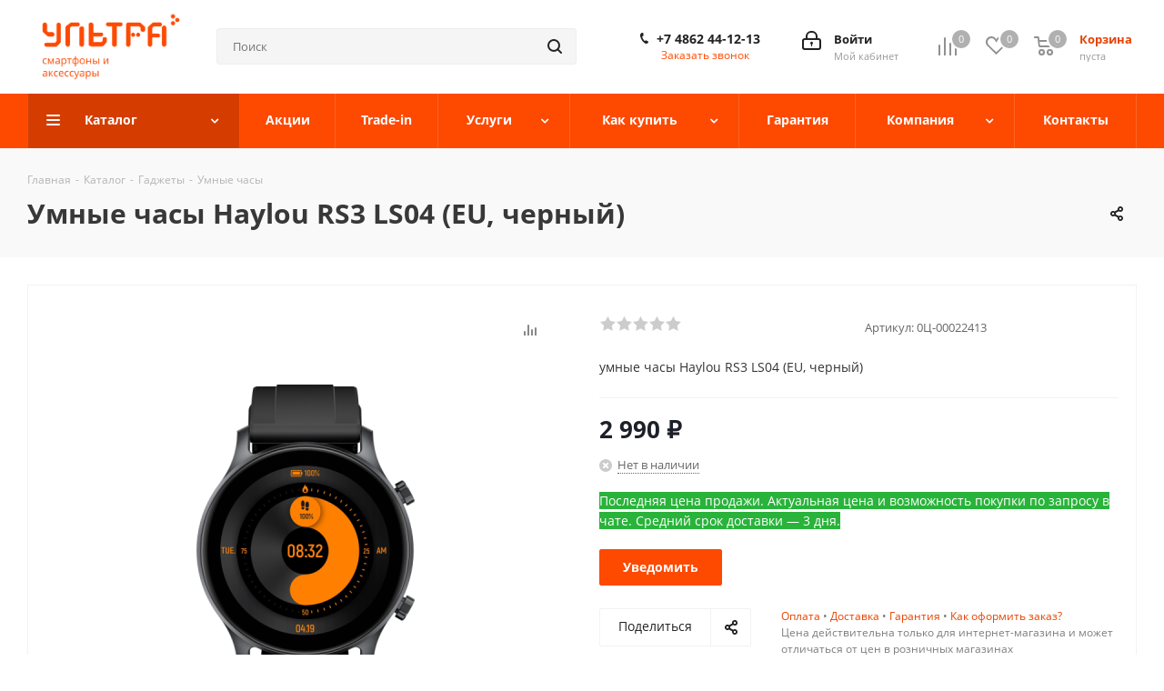

--- FILE ---
content_type: text/html; charset=UTF-8
request_url: https://ultra-orel.ru/bitrix/components/bitrix/catalog.bigdata.products/ajax.php?AJAX_ITEMS=undefined&RID=undefined
body_size: 2117
content:
<script>
			BX.cookie_prefix = 'BITRIX_SM';
			BX.cookie_domain = '';
			BX.current_server_time = '1768415244';

			if (!JCCatalogBigdataProducts.productsByRecommendation)
			{
				JCCatalogBigdataProducts.productsByRecommendation = [];
			}

			JCCatalogBigdataProducts.productsByRecommendation[25579] = "mostviewed";
JCCatalogBigdataProducts.productsByRecommendation[27077] = "mostviewed";
JCCatalogBigdataProducts.productsByRecommendation[27078] = "mostviewed";
JCCatalogBigdataProducts.productsByRecommendation[27079] = "mostviewed";


			BX.ready(function(){
				bx_rcm_adaptive_recommendation_event_attaching([{'productId':'25579','productUrl':'/catalog/umnye-chasy-xiaomi-amazfit-bip-zelenyy/','recommendationId':'mostviewed'},{'productId':'27077','productUrl':'/catalog/umnye-chasy-xiaomi-amazfit-bip-chernyy/','recommendationId':'mostviewed'},{'productId':'27078','productUrl':'/catalog/umnye-chasy-xiaomi-amazfit-bip-krasnyy/','recommendationId':'mostviewed'},{'productId':'27079','productUrl':'/catalog/umnye-chasy-xiaomi-amazfit-bip-belyy/','recommendationId':'mostviewed'}], 'bigdata_recommended_products_Zz2YMH_items');
			});
		</script><!--'start_frame_cache_Zz2YMH'-->		<input type="hidden" name="bigdata_recommendation_id" value="">
			<span id="bigdata_recommended_products_Zz2YMH_items" class="bigdata_recommended_products_items flexslider loading_state shadow border custom_flex top_right" data-plugin-options='{"animation": "slide", "animationSpeed": 600, "directionNav": true, "controlNav" :false, "animationLoop": true, "slideshow": false, "controlsContainer": ".tabs_slider_navigation.RECOMENDATION_nav", "counts": [4,3,3,2,1]}'>
		<ul class="tabs_slider RECOMENDATION_slides slides catalog_block">
																	<li class="catalog_item visible js-notice-block" id="bx_1182278561_2557925579">
																			<div class="inner_wrap">
						<div class="image_wrapper_block js-notice-block__image">
								<div class="stickers">
																																			</div>								
																	<div class="like_icons">
																															<div class="compare_item_button">
												<span title="Сравнить" class="compare_item to" data-iblock="47" data-item="25579" ><i></i></span>
												<span title="В сравнении" class="compare_item in added" style="display: none;" data-iblock="47" data-item="25579"><i></i></span>
											</div>
																															<div class="fast_view_wrapper">
												<span>
																										<i class="fast_view_block" data-event="jqm" data-param-form_id="fast_view" data-param-iblock_id="47" data-param-id="25579" data-param-fid="" data-param-item_href="%2Fcatalog%2Fumnye-chasy-xiaomi-amazfit-bip-zelenyy%2F" title="Быстрый просмотр" data-name="fast_view">
													</i>
												</span>
											</div>
																			</div>
																																																			<a href="/catalog/umnye-chasy-xiaomi-amazfit-bip-zelenyy/" class="thumb shine">
							<span class="section-gallery-wrapper flexbox">
																										<span class="section-gallery-wrapper__item _active">
										<span class="section-gallery-wrapper__item-nav section-gallery-wrapper__item_hidden "></span>
										<img class="lazy img-responsive" src="/upload/iblock/19d/vnt7rmaito1wxw7e7m0sz7vnyz2ycaxm.jpg" alt="bipgreen" title="bipgreen" />
									</span>
															</span>
						</a>
																					
						</div>
						<div class="item_info">
							<div class="item_info--top_block">
								<div class="item-title js-notice-block__title">
									<a href="/catalog/umnye-chasy-xiaomi-amazfit-bip-zelenyy/" class="dark_link"><span>Умные часы Xiaomi Amazfit Bip (зеленый)</span></a>
								</div>
																	<div class="rating">
																					<div class="blog-info__rating--top-info EXTENDED">
												<div class="votes_block nstar with-text">
													<div class="ratings">
																												<div class="inner_rating" title="">
																															<div class="item-rating "></div>
																															<div class="item-rating "></div>
																															<div class="item-rating "></div>
																															<div class="item-rating "></div>
																															<div class="item-rating "></div>
																													</div>
													</div>
												</div>
											</div>
																			</div>
																<div class="sa_block">
									<div class="item-stock  "  ><span class="icon  order"></span><span class="value">Нет в наличии</span></div>								</div>
							</div>	
							<div class="item_info--bottom_block>">	
								<div class="cost prices clearfix">
																																																					<div class="price_matrix_wrapper ">
															<div class="price" data-currency="RUB" data-value="4690">
																		<span class="values_wrapper"><span class="price_value">4 690</span><span class="price_currency"> &#8381;</span></span>										
								</div>
																				
						</div>
																																										</div>
							</div>	
						</div>
						<div class="footer_button">
																<div class="counter_wrapp">
																				<div id="" class="button_block wide">
											<!--noindex-->
												<a class="btn btn-default basket read_more" rel="nofollow" href="/catalog/umnye-chasy-xiaomi-amazfit-bip-zelenyy/" data-item="25579">Подробнее</a><span class="hidden" data-js-item-name="Умные часы Xiaomi Amazfit Bip (зеленый)"></span>											<!--/noindex-->
										</div>
									</div>
													</div>
					</div>
									</li>
																				<li class="catalog_item visible js-notice-block" id="bx_1182278561_2707727077">
																			<div class="inner_wrap">
						<div class="image_wrapper_block js-notice-block__image">
								<div class="stickers">
																																			</div>								
																	<div class="like_icons">
																															<div class="compare_item_button">
												<span title="Сравнить" class="compare_item to" data-iblock="47" data-item="27077" ><i></i></span>
												<span title="В сравнении" class="compare_item in added" style="display: none;" data-iblock="47" data-item="27077"><i></i></span>
											</div>
																															<div class="fast_view_wrapper">
												<span>
																										<i class="fast_view_block" data-event="jqm" data-param-form_id="fast_view" data-param-iblock_id="47" data-param-id="27077" data-param-fid="" data-param-item_href="%2Fcatalog%2Fumnye-chasy-xiaomi-amazfit-bip-chernyy%2F" title="Быстрый просмотр" data-name="fast_view">
													</i>
												</span>
											</div>
																			</div>
																																																			<a href="/catalog/umnye-chasy-xiaomi-amazfit-bip-chernyy/" class="thumb shine">
							<span class="section-gallery-wrapper flexbox">
																										<span class="section-gallery-wrapper__item _active">
										<span class="section-gallery-wrapper__item-nav section-gallery-wrapper__item_hidden "></span>
										<img class="lazy img-responsive" src="/upload/iblock/e4b/v38er93hvccx3eekdcv1bwkhk5b9w8fq.jpg" alt="bipblack" title="bipblack" />
									</span>
															</span>
						</a>
																					
						</div>
						<div class="item_info">
							<div class="item_info--top_block">
								<div class="item-title js-notice-block__title">
									<a href="/catalog/umnye-chasy-xiaomi-amazfit-bip-chernyy/" class="dark_link"><span>Умные часы Xiaomi Amazfit Bip (черный)</span></a>
								</div>
																	<div class="rating">
																					<div class="blog-info__rating--top-info EXTENDED">
												<div class="votes_block nstar with-text">
													<div class="ratings">
																												<div class="inner_rating" title="">
																															<div class="item-rating "></div>
																															<div class="item-rating "></div>
																															<div class="item-rating "></div>
																															<div class="item-rating "></div>
																															<div class="item-rating "></div>
																													</div>
													</div>
												</div>
											</div>
																			</div>
																<div class="sa_block">
									<div class="item-stock  "  ><span class="icon  order"></span><span class="value">Нет в наличии</span></div>								</div>
							</div>	
							<div class="item_info--bottom_block>">	
								<div class="cost prices clearfix">
																																																					<div class="price_matrix_wrapper ">
															<div class="price" data-currency="RUB" data-value="4990">
																		<span class="values_wrapper"><span class="price_value">4 990</span><span class="price_currency"> &#8381;</span></span>										
								</div>
																				
						</div>
																																										</div>
							</div>	
						</div>
						<div class="footer_button">
																<div class="counter_wrapp">
																				<div id="" class="button_block wide">
											<!--noindex-->
												<a class="btn btn-default basket read_more" rel="nofollow" href="/catalog/umnye-chasy-xiaomi-amazfit-bip-chernyy/" data-item="27077">Подробнее</a><span class="hidden" data-js-item-name="Умные часы Xiaomi Amazfit Bip (черный)"></span>											<!--/noindex-->
										</div>
									</div>
													</div>
					</div>
									</li>
																				<li class="catalog_item visible js-notice-block" id="bx_1182278561_2707827078">
																			<div class="inner_wrap">
						<div class="image_wrapper_block js-notice-block__image">
								<div class="stickers">
																																			</div>								
																	<div class="like_icons">
																															<div class="compare_item_button">
												<span title="Сравнить" class="compare_item to" data-iblock="47" data-item="27078" ><i></i></span>
												<span title="В сравнении" class="compare_item in added" style="display: none;" data-iblock="47" data-item="27078"><i></i></span>
											</div>
																															<div class="fast_view_wrapper">
												<span>
																										<i class="fast_view_block" data-event="jqm" data-param-form_id="fast_view" data-param-iblock_id="47" data-param-id="27078" data-param-fid="" data-param-item_href="%2Fcatalog%2Fumnye-chasy-xiaomi-amazfit-bip-krasnyy%2F" title="Быстрый просмотр" data-name="fast_view">
													</i>
												</span>
											</div>
																			</div>
																																																			<a href="/catalog/umnye-chasy-xiaomi-amazfit-bip-krasnyy/" class="thumb shine">
							<span class="section-gallery-wrapper flexbox">
																										<span class="section-gallery-wrapper__item _active">
										<span class="section-gallery-wrapper__item-nav section-gallery-wrapper__item_hidden "></span>
										<img class="lazy img-responsive" src="/upload/iblock/8c0/2n4g2op5irx6b51tfe23t5yxya95umtk.jpg" alt="bipred" title="bipred" />
									</span>
															</span>
						</a>
																					
						</div>
						<div class="item_info">
							<div class="item_info--top_block">
								<div class="item-title js-notice-block__title">
									<a href="/catalog/umnye-chasy-xiaomi-amazfit-bip-krasnyy/" class="dark_link"><span>Умные часы Xiaomi Amazfit Bip (красный)</span></a>
								</div>
																	<div class="rating">
																					<div class="blog-info__rating--top-info EXTENDED">
												<div class="votes_block nstar with-text">
													<div class="ratings">
																												<div class="inner_rating" title="">
																															<div class="item-rating "></div>
																															<div class="item-rating "></div>
																															<div class="item-rating "></div>
																															<div class="item-rating "></div>
																															<div class="item-rating "></div>
																													</div>
													</div>
												</div>
											</div>
																			</div>
																<div class="sa_block">
									<div class="item-stock  "  ><span class="icon  order"></span><span class="value">Нет в наличии</span></div>								</div>
							</div>	
							<div class="item_info--bottom_block>">	
								<div class="cost prices clearfix">
																																																					<div class="price_matrix_wrapper ">
															<div class="price" data-currency="RUB" data-value="4690">
																		<span class="values_wrapper"><span class="price_value">4 690</span><span class="price_currency"> &#8381;</span></span>										
								</div>
																				
						</div>
																																										</div>
							</div>	
						</div>
						<div class="footer_button">
																<div class="counter_wrapp">
																				<div id="" class="button_block wide">
											<!--noindex-->
												<a class="btn btn-default basket read_more" rel="nofollow" href="/catalog/umnye-chasy-xiaomi-amazfit-bip-krasnyy/" data-item="27078">Подробнее</a><span class="hidden" data-js-item-name="Умные часы Xiaomi Amazfit Bip (красный)"></span>											<!--/noindex-->
										</div>
									</div>
													</div>
					</div>
									</li>
																				<li class="catalog_item visible js-notice-block" id="bx_1182278561_2707927079">
																			<div class="inner_wrap">
						<div class="image_wrapper_block js-notice-block__image">
								<div class="stickers">
																																			</div>								
																	<div class="like_icons">
																															<div class="compare_item_button">
												<span title="Сравнить" class="compare_item to" data-iblock="47" data-item="27079" ><i></i></span>
												<span title="В сравнении" class="compare_item in added" style="display: none;" data-iblock="47" data-item="27079"><i></i></span>
											</div>
																															<div class="fast_view_wrapper">
												<span>
																										<i class="fast_view_block" data-event="jqm" data-param-form_id="fast_view" data-param-iblock_id="47" data-param-id="27079" data-param-fid="" data-param-item_href="%2Fcatalog%2Fumnye-chasy-xiaomi-amazfit-bip-belyy%2F" title="Быстрый просмотр" data-name="fast_view">
													</i>
												</span>
											</div>
																			</div>
																																																			<a href="/catalog/umnye-chasy-xiaomi-amazfit-bip-belyy/" class="thumb shine">
							<span class="section-gallery-wrapper flexbox">
																										<span class="section-gallery-wrapper__item _active">
										<span class="section-gallery-wrapper__item-nav section-gallery-wrapper__item_hidden "></span>
										<img class="lazy img-responsive" src="/upload/iblock/067/brio13lv7l7x2el6tjvpdknd63jc6t1u.jpg" alt="bipwhite" title="bipwhite" />
									</span>
															</span>
						</a>
																					
						</div>
						<div class="item_info">
							<div class="item_info--top_block">
								<div class="item-title js-notice-block__title">
									<a href="/catalog/umnye-chasy-xiaomi-amazfit-bip-belyy/" class="dark_link"><span>Умные часы Xiaomi Amazfit Bip (белый)</span></a>
								</div>
																	<div class="rating">
																					<div class="blog-info__rating--top-info EXTENDED">
												<div class="votes_block nstar with-text">
													<div class="ratings">
																												<div class="inner_rating" title="">
																															<div class="item-rating "></div>
																															<div class="item-rating "></div>
																															<div class="item-rating "></div>
																															<div class="item-rating "></div>
																															<div class="item-rating "></div>
																													</div>
													</div>
												</div>
											</div>
																			</div>
																<div class="sa_block">
									<div class="item-stock  "  ><span class="icon  order"></span><span class="value">Нет в наличии</span></div>								</div>
							</div>	
							<div class="item_info--bottom_block>">	
								<div class="cost prices clearfix">
																																																					<div class="price_matrix_wrapper ">
															<div class="price" data-currency="RUB" data-value="4690">
																		<span class="values_wrapper"><span class="price_value">4 690</span><span class="price_currency"> &#8381;</span></span>										
								</div>
																				
						</div>
																																										</div>
							</div>	
						</div>
						<div class="footer_button">
																<div class="counter_wrapp">
																				<div id="" class="button_block wide">
											<!--noindex-->
												<a class="btn btn-default basket read_more" rel="nofollow" href="/catalog/umnye-chasy-xiaomi-amazfit-bip-belyy/" data-item="27079">Подробнее</a><span class="hidden" data-js-item-name="Умные часы Xiaomi Amazfit Bip (белый)"></span>											<!--/noindex-->
										</div>
									</div>
													</div>
					</div>
									</li>
										</ul>
	</span>
	
	<script>
		$(document).ready(function(){
			$('.tabs li[data-code="RECOMENDATION"]').show();
			setBasketStatusBtn();
		})
	</script>
<!--'end_frame_cache_Zz2YMH'--><script>
	touchItemBlock('.catalog_item a');
		</script>
